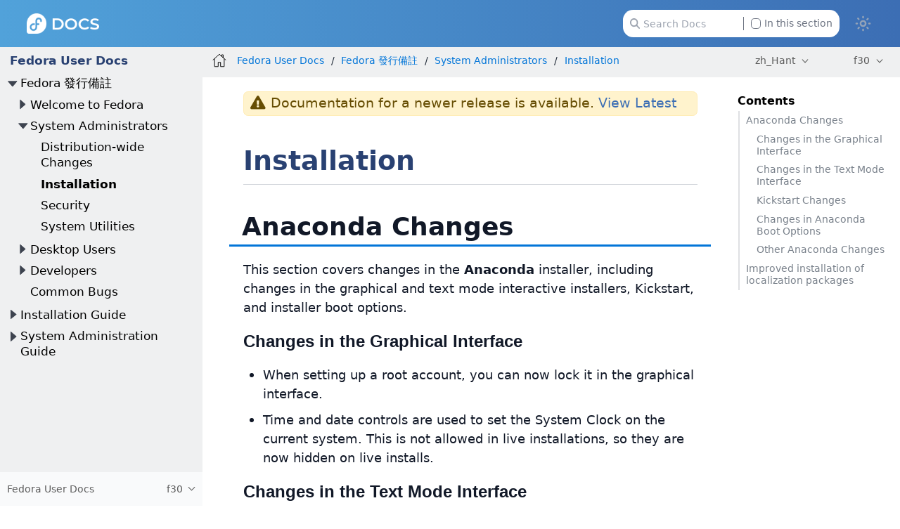

--- FILE ---
content_type: text/html
request_url: https://docs.fedoraproject.org/zh_Hant/fedora/f30/release-notes/sysadmin/Installation/
body_size: 9656
content:
<!DOCTYPE html>
<html lang="en">
  <head>
    <meta charset="utf-8">
    <meta name="viewport" content="width=device-width, initial-scale=1.0">
    <title>Installation :: Fedora Docs</title>
    <link rel="canonical" href="https://docs.fedoraproject.org/en-US/fedora/f39/release-notes/sysadmin/Installation/">
    <meta name="generator" content="Antora 3.1.14">
    <link rel="stylesheet" href="../../../../../_/css/site.css">
<link rel="stylesheet" href="https://use.fontawesome.com/releases/v5.6.3/css/all.css" integrity="sha384-UHRtZLI+pbxtHCWp1t77Bi1L4ZtiqrqD80Kn4Z8NTSRyMA2Fd33n5dQ8lWUE00s/" crossorigin="anonymous">
<link rel="stylesheet" href="../../../../../_/css/vendor/tabs.css">

<meta property="og:type" content="website">
<meta property="og:site_name" content="Fedora Docs">
<meta property="og:title" content="[f30] Installation">

<meta property="og:description" content="Learn more about Fedora Linux, the Fedora Project & the Fedora Community.">
<meta property="og:image" content="https://docs.fedoraproject.org/en-US/_/img/docs_logo.png">

    <script>if (localStorage.darkmode === 'true' || (!('darkmode' in localStorage) && window.matchMedia('(prefers-color-scheme: dark)').matches)) { document.documentElement.classList.add('dark');} else {document.documentElement.classList.remove('dark');}</script>
  </head>
  <body class="article dark:bg-fp-blue-darkest text-black dark:text-white">
<!-- Add any HTML code to show at the top of each page — like a banner to a survey, some announcement, etc. Leave this file empty to not show anything-->
<header class="header" role="banner">
  <nav class="fixed z-50 top-0 w-full bg-gradient-to-l from-fp-blue to-fp-blue-light dark:bg-none dark:bg-fp-blue-dark" style="">
    <div class="mx-auto px-2 sm:px-6 lg:px-8">
      <div class="relative flex h-14 items-center justify-between">
        <div
          class="flex flex-1 items-center justify-center sm:items-stretch sm:justify-start"
        >
          <div class="flex flex-shrink-0 items-center">
            <a href="https://docs.fedoraproject.org/en-US">
              <img class="h-6 z-10 w-auto" src="../../../../../_/img/docs_logo_white.png">
            </a>
          </div>


	  <div class="hidden sm:ml-auto sm:block">
            <div class="flex space-x-4">


              <div id="search-field" class="relative inline-flex cursor-pointer items-center rounded px-4 text-xs text-gray-500 dark:text-gray-200">
                <svg class="absolute left-6 fill-gray-400 dark:fill-gray-400 h-3" xmlns="http://www.w3.org/2000/svg" viewBox="0 0 512 512"><!--! Font Awesome Pro 6.2.1 by @fontawesome - https://fontawesome.com License - https://fontawesome.com/license (Commercial License) Copyright 2022 Fonticons, Inc. --><path d="M416 208c0 45.9-14.9 88.3-40 122.7L502.6 457.4c12.5 12.5 12.5 32.8 0 45.3s-32.8 12.5-45.3 0L330.7 376c-34.4 25.2-76.8 40-122.7 40C93.1 416 0 322.9 0 208S93.1 0 208 0S416 93.1 416 208zM208 352c79.5 0 144-64.5 144-144s-64.5-144-144-144S64 128.5 64 208s64.5 144 144 144z"/></svg>
                <input id="search-input" class="pl-6 pr-28 h-8 w-64 rounded-xl dark:bg-black" type="text" placeholder="Search Docs">
                <label class="ml-2 absolute right-6 filter checkbox border-l border-gray-500 pl-2">
		 <input type="checkbox" class="appearance-none h-3 w-3 border border-gray-500 rounded bg-white dark:bg-black checked:bg-fp-blue-light checked:border-fp-blue-light dark:checked:bg-fp-blue dark:checked:border-fp-blue focus:outline-none transition duration-200 cursor-pointer my-0.5 mr-1 float-left" data-facet-filter="component:fedora"> In this section
                </label>
              </div>
            </div>
          </div>
	  <button type="button" id="themeSwitch" class="hidden sm:block stroke-white fill-white ">
	    <span class="dark:hidden">
	      <svg viewBox="0 0 24 24" fill="none" stroke-width="2" stroke-linecap="round" stroke-linejoin="round" class="w-6 h-6">
	        <path d="M15 12a3 3 0 1 1-6 0 3 3 0 0 1 6 0Z"></path>
		<path d="M12 4v1M17.66 6.344l-.828.828M20.005 12.004h-1M17.66 17.664l-.828-.828M12 20.01V19M6.34 17.664l.835-.836M3.995 12.004h1.01M6 6l.835.836"></path>
	      </svg>
	    </span>
	    <span class="hidden dark:inline">
	      <svg viewBox="0 0 512 512" class="w-4 h-4">
	        <path d="M421.6 379.9c-.6641 0-1.35 .0625-2.049 .1953c-11.24 2.143-22.37 3.17-33.32 3.17c-94.81 0-174.1-77.14-174.1-175.5c0-63.19 33.79-121.3 88.73-152.6c8.467-4.812 6.339-17.66-3.279-19.44c-11.2-2.078-29.53-3.746-40.9-3.746C132.3 31.1 32 132.2 32 256c0 123.6 100.1 224 223.8 224c69.04 0 132.1-31.45 173.8-82.93C435.3 389.1 429.1 379.9 421.6 379.9zM255.8 432C158.9 432 80 353 80 256c0-76.32 48.77-141.4 116.7-165.8C175.2 125 163.2 165.6 163.2 207.8c0 99.44 65.13 183.9 154.9 212.8C298.5 428.1 277.4 432 255.8 432z"/>
              </svg>
	    </span>
	  </button>
        </div>
      </div>
    </div>
  </nav>
</header>
<div class="body">
<div class="nav-container dark:text-gray-300 bg-fp-gray-lightest dark:bg-fp-blue-darker dark:border-r dark:border-gray-800" data-component="fedora" data-version="f30">
  <aside class="nav">
    <div class="panels">
<div class="nav-panel-menu is-active" data-panel="menu">
  <nav class="nav-menu">
    <h3 class="title text-fp-blue-dark dark:text-fp-blue font-bold"><a href="../../../">Fedora User Docs</a></h3>
<ul class="nav-list">
  <li class="nav-item" data-depth="0">
<ul class="nav-list">
  <li class="nav-item" data-depth="1">
    <button class="nav-item-toggle"></button>
    <a class="nav-link" href="../../">Fedora 發行備註</a>
<ul class="nav-list">
  <li class="nav-item" data-depth="2">
    <button class="nav-item-toggle"></button>
    <a class="nav-link" href="../../welcome/Welcome/">Welcome to Fedora</a>
<ul class="nav-list">
  <li class="nav-item" data-depth="3">
    <a class="nav-link" href="../../welcome/Overview/">Overview</a>
  </li>
  <li class="nav-item" data-depth="3">
    <a class="nav-link" href="../../welcome/Hardware_Overview/">Hardware Overview</a>
  </li>
  <li class="nav-item" data-depth="3">
    <a class="nav-link" href="../../welcome/Feedback/">Feedback</a>
  </li>
</ul>
  </li>
  <li class="nav-item" data-depth="2">
    <button class="nav-item-toggle"></button>
    <a class="nav-link" href="../Sysadmins/">System Administrators</a>
<ul class="nav-list">
  <li class="nav-item" data-depth="3">
    <a class="nav-link" href="../Distribution/">Distribution-wide Changes</a>
  </li>
  <li class="nav-item is-current-page" data-depth="3">
    <a class="nav-link" href="./">Installation</a>
  </li>
  <li class="nav-item" data-depth="3">
    <a class="nav-link" href="../Security/">Security</a>
  </li>
  <li class="nav-item" data-depth="3">
    <a class="nav-link" href="../System_Utilities/">System Utilities</a>
  </li>
</ul>
  </li>
  <li class="nav-item" data-depth="2">
    <button class="nav-item-toggle"></button>
    <a class="nav-link" href="../../desktop/Desktop_index/">Desktop Users</a>
<ul class="nav-list">
  <li class="nav-item" data-depth="3">
    <a class="nav-link" href="../../desktop/Desktop/">Desktop</a>
  </li>
  <li class="nav-item" data-depth="3">
    <a class="nav-link" href="../../desktop/I18n/">Internationalization</a>
  </li>
</ul>
  </li>
  <li class="nav-item" data-depth="2">
    <button class="nav-item-toggle"></button>
    <a class="nav-link" href="../../developers/Developers/">Developers</a>
<ul class="nav-list">
  <li class="nav-item" data-depth="3">
    <a class="nav-link" href="../../developers/Development_C/">C</a>
  </li>
  <li class="nav-item" data-depth="3">
    <a class="nav-link" href="../../developers/Development_Boost/">Boost</a>
  </li>
  <li class="nav-item" data-depth="3">
    <a class="nav-link" href="../../developers/Development_Erlang/">Erlang</a>
  </li>
  <li class="nav-item" data-depth="3">
    <a class="nav-link" href="../../developers/Development_Go/">Go</a>
  </li>
  <li class="nav-item" data-depth="3">
    <a class="nav-link" href="../../developers/Development_Haskell/">Haskell</a>
  </li>
  <li class="nav-item" data-depth="3">
    <a class="nav-link" href="../../developers/Development_Python/">Python</a>
  </li>
  <li class="nav-item" data-depth="3">
    <a class="nav-link" href="../../developers/Development_Ruby/">Ruby</a>
  </li>
  <li class="nav-item" data-depth="3">
    <a class="nav-link" href="../../developers/Development_Web/">Web Development</a>
  </li>
</ul>
  </li>
  <li class="nav-item" data-depth="2">
    <a class="nav-link" href="https://fedoraproject.org/wiki/Common_F30_bugs">Common Bugs</a>
  </li>
</ul>
  </li>
</ul>
  </li>
  <li class="nav-item" data-depth="0">
<ul class="nav-list">
  <li class="nav-item" data-depth="1">
    <button class="nav-item-toggle"></button>
    <a class="nav-link" href="../../../install-guide/">Installation Guide</a>
<ul class="nav-list">
  <li class="nav-item" data-depth="2">
    <a class="nav-link" href="../../../install-guide/Preface/">Preface</a>
  </li>
  <li class="nav-item" data-depth="2">
    <a class="nav-link" href="../../../install-guide/Introduction/">Introduction</a>
  </li>
  <li class="nav-item" data-depth="2">
    <a class="nav-link" href="../../../install-guide/Downloading_Fedora/">Downloading Fedora</a>
  </li>
  <li class="nav-item" data-depth="2">
    <button class="nav-item-toggle"></button>
    <span class="nav-text">Installing Fedora</span>
<ul class="nav-list">
  <li class="nav-item" data-depth="3">
    <a class="nav-link" href="../../../install-guide/install/Preparing_for_Installation/">Preparing for Installation</a>
  </li>
  <li class="nav-item" data-depth="3">
    <a class="nav-link" href="../../../install-guide/install/Booting_the_Installation/">Booting the Installation</a>
  </li>
  <li class="nav-item" data-depth="3">
    <a class="nav-link" href="../../../install-guide/install/Installing_Using_Anaconda/">Installing Using Anaconda</a>
  </li>
  <li class="nav-item" data-depth="3">
    <a class="nav-link" href="../../../install-guide/install/After_Installation/">After the Installation</a>
  </li>
  <li class="nav-item" data-depth="3">
    <a class="nav-link" href="../../../install-guide/install/Troubleshooting/">Troubleshooting</a>
  </li>
</ul>
  </li>
  <li class="nav-item" data-depth="2">
    <button class="nav-item-toggle"></button>
    <span class="nav-text">Advanced Installation Options</span>
<ul class="nav-list">
  <li class="nav-item" data-depth="3">
    <a class="nav-link" href="../../../install-guide/advanced/Boot_Options/">Boot Options</a>
  </li>
  <li class="nav-item" data-depth="3">
    <a class="nav-link" href="../../../install-guide/advanced/Kickstart_Installations/">Automating the Installation with Kickstart</a>
  </li>
  <li class="nav-item" data-depth="3">
    <a class="nav-link" href="../../../install-guide/advanced/Network_based_Installations/">Setting Up an Installation Server</a>
  </li>
  <li class="nav-item" data-depth="3">
    <a class="nav-link" href="../../../install-guide/advanced/VNC_Installations/">Installing Using VNC</a>
  </li>
  <li class="nav-item" data-depth="3">
    <a class="nav-link" href="../../../install-guide/advanced/Upgrading_Your_Current_System/">Upgrading Your Current System</a>
  </li>
</ul>
  </li>
  <li class="nav-item" data-depth="2">
    <button class="nav-item-toggle"></button>
    <span class="nav-text">Technical Appendixes</span>
<ul class="nav-list">
  <li class="nav-item" data-depth="3">
    <a class="nav-link" href="../../../install-guide/appendixes/Kickstart_Syntax_Reference/">Kickstart Syntax Reference</a>
  </li>
  <li class="nav-item" data-depth="3">
    <a class="nav-link" href="../../../install-guide/appendixes/Disk_Partitions/">An Introduction to Disk Partitions</a>
  </li>
  <li class="nav-item" data-depth="3">
    <a class="nav-link" href="../../../install-guide/appendixes/Understanding_LVM/">Understanding LVM</a>
  </li>
</ul>
  </li>
  <li class="nav-item" data-depth="2">
    <a class="nav-link" href="../../../install-guide/Revision_History/">Revision History</a>
  </li>
</ul>
  </li>
</ul>
  </li>
  <li class="nav-item" data-depth="0">
<ul class="nav-list">
  <li class="nav-item" data-depth="1">
    <button class="nav-item-toggle"></button>
    <a class="nav-link" href="../../../system-administrators-guide/">System Administration Guide</a>
<ul class="nav-list">
  <li class="nav-item" data-depth="2">
    <a class="nav-link" href="../../../system-administrators-guide/Preface/">Preface</a>
  </li>
  <li class="nav-item" data-depth="2">
    <button class="nav-item-toggle"></button>
    <span class="nav-text">Basic System Configuration</span>
<ul class="nav-list">
  <li class="nav-item" data-depth="3">
    <a class="nav-link" href="../../../system-administrators-guide/basic-system-configuration/intro-basic-system-configuration/">Introduction</a>
  </li>
  <li class="nav-item" data-depth="3">
    <a class="nav-link" href="../../../system-administrators-guide/basic-system-configuration/Opening_GUI_Applications/">Opening Graphical Applications</a>
  </li>
  <li class="nav-item" data-depth="3">
    <a class="nav-link" href="../../../system-administrators-guide/basic-system-configuration/System_Locale_and_Keyboard_Configuration/">System Locale and Keyboard Configuration</a>
  </li>
  <li class="nav-item" data-depth="3">
    <a class="nav-link" href="../../../system-administrators-guide/basic-system-configuration/Configuring_the_Date_and_Time/">Configuring the Date and Time</a>
  </li>
  <li class="nav-item" data-depth="3">
    <a class="nav-link" href="../../../system-administrators-guide/basic-system-configuration/Managing_Users_and_Groups/">Managing Users and Groups</a>
  </li>
  <li class="nav-item" data-depth="3">
    <a class="nav-link" href="../../../system-administrators-guide/basic-system-configuration/Gaining_Privileges/">Gaining Privileges</a>
  </li>
</ul>
  </li>
  <li class="nav-item" data-depth="2">
    <button class="nav-item-toggle"></button>
    <span class="nav-text">Package Management</span>
<ul class="nav-list">
  <li class="nav-item" data-depth="3">
    <a class="nav-link" href="../../../system-administrators-guide/package-management/intro-package-management/">Introduction</a>
  </li>
  <li class="nav-item" data-depth="3">
    <a class="nav-link" href="../../../system-administrators-guide/package-management/DNF/">DNF</a>
  </li>
  <li class="nav-item" data-depth="3">
    <a class="nav-link" href="../../../system-administrators-guide/package-management/rpm-ostree/">rpm-ostree</a>
  </li>
</ul>
  </li>
  <li class="nav-item" data-depth="2">
    <button class="nav-item-toggle"></button>
    <span class="nav-text">Infrastructure Services</span>
<ul class="nav-list">
  <li class="nav-item" data-depth="3">
    <a class="nav-link" href="../../../system-administrators-guide/infrastructure-services/intro-infrastructure-services/">Introduction</a>
  </li>
  <li class="nav-item" data-depth="3">
    <a class="nav-link" href="../../../system-administrators-guide/infrastructure-services/Services_and_Daemons/">Services and Daemons</a>
  </li>
  <li class="nav-item" data-depth="3">
    <a class="nav-link" href="../../../system-administrators-guide/infrastructure-services/OpenSSH/">OpenSSH</a>
  </li>
  <li class="nav-item" data-depth="3">
    <a class="nav-link" href="../../../system-administrators-guide/infrastructure-services/TigerVNC/">TigerVNC</a>
  </li>
</ul>
  </li>
  <li class="nav-item" data-depth="2">
    <button class="nav-item-toggle"></button>
    <span class="nav-text">Servers</span>
<ul class="nav-list">
  <li class="nav-item" data-depth="3">
    <a class="nav-link" href="../../../system-administrators-guide/servers/intro-servers/">Introduction</a>
  </li>
  <li class="nav-item" data-depth="3">
    <a class="nav-link" href="../../../system-administrators-guide/servers/Web_Servers/">Web Servers</a>
  </li>
  <li class="nav-item" data-depth="3">
    <a class="nav-link" href="../../../system-administrators-guide/servers/Mail_Servers/">Mail Servers</a>
  </li>
  <li class="nav-item" data-depth="3">
    <a class="nav-link" href="../../../system-administrators-guide/servers/Directory_Servers/">Directory Servers</a>
  </li>
  <li class="nav-item" data-depth="3">
    <a class="nav-link" href="../../../system-administrators-guide/servers/File_and_Print_Servers/">File and Print Servers</a>
  </li>
  <li class="nav-item" data-depth="3">
    <a class="nav-link" href="../../../system-administrators-guide/servers/Configuring_NTP_Using_the_chrony_Suite/">Configuring NTP Using the chrony Suite</a>
  </li>
  <li class="nav-item" data-depth="3">
    <a class="nav-link" href="../../../system-administrators-guide/servers/Configuring_NTP_Using_ntpd/">Configuring NTP Using ntpd</a>
  </li>
  <li class="nav-item" data-depth="3">
    <a class="nav-link" href="../../../system-administrators-guide/servers/Configuring_PTP_Using_ptp4l/">Configuring PTP Using ptp4l</a>
  </li>
</ul>
  </li>
  <li class="nav-item" data-depth="2">
    <button class="nav-item-toggle"></button>
    <span class="nav-text">Monitoring and Automation</span>
<ul class="nav-list">
  <li class="nav-item" data-depth="3">
    <a class="nav-link" href="../../../system-administrators-guide/monitoring-and-automation/intro-monitoring-and-automation/">Introduction</a>
  </li>
  <li class="nav-item" data-depth="3">
    <a class="nav-link" href="../../../system-administrators-guide/monitoring-and-automation/System_Monitoring_Tools/">System Monitoring Tools</a>
  </li>
  <li class="nav-item" data-depth="3">
    <a class="nav-link" href="../../../system-administrators-guide/monitoring-and-automation/Viewing_and_Managing_Log_Files/">Viewing and Managing Log Files</a>
  </li>
  <li class="nav-item" data-depth="3">
    <a class="nav-link" href="../../../system-administrators-guide/monitoring-and-automation/Automating_System_Tasks/">Automating System Tasks</a>
  </li>
  <li class="nav-item" data-depth="3">
    <a class="nav-link" href="../../../system-administrators-guide/monitoring-and-automation/OProfile/">OProfile</a>
  </li>
</ul>
  </li>
  <li class="nav-item" data-depth="2">
    <button class="nav-item-toggle"></button>
    <span class="nav-text">Kernel, Module and Driver Configuration</span>
<ul class="nav-list">
  <li class="nav-item" data-depth="3">
    <a class="nav-link" href="../../../system-administrators-guide/kernel-module-driver-configuration/intro-kernel-module-driver-configuration/">Introduction</a>
  </li>
  <li class="nav-item" data-depth="3">
    <a class="nav-link" href="../../../system-administrators-guide/kernel-module-driver-configuration/Working_with_the_GRUB_2_Boot_Loader/">Working with the GRUB 2 Boot Loader</a>
  </li>
  <li class="nav-item" data-depth="3">
    <a class="nav-link" href="../../../system-administrators-guide/kernel-module-driver-configuration/Manually_Upgrading_the_Kernel/">Manually Upgrading the Kernel</a>
  </li>
  <li class="nav-item" data-depth="3">
    <a class="nav-link" href="../../../system-administrators-guide/kernel-module-driver-configuration/Working_with_Kernel_Modules/">Working with Kernel Modules</a>
  </li>
</ul>
  </li>
  <li class="nav-item" data-depth="2">
    <a class="nav-link" href="../../../system-administrators-guide/RPM/">RPM</a>
  </li>
  <li class="nav-item" data-depth="2">
    <a class="nav-link" href="../../../system-administrators-guide/Wayland/">The Wayland Display Server</a>
  </li>
  <li class="nav-item" data-depth="2">
    <a class="nav-link" href="../../../system-administrators-guide/Revision_History/">Revision History</a>
  </li>
</ul>
  </li>
</ul>
  </li>
</ul>
  </nav>
</div>
<div class="nav-panel-explore bg-gray-50 dark:bg-fp-blue-darkest" data-panel="explore">
  <div class="context dark:border-t dark:border-gray-800">
    <span class="title">Fedora User Docs</span>
    <span class="version">f30</span>
  </div>
  <ul class="components bg-gray-100 dark:bg-fp-blue-darkest">
    <li class="component">
      <a class="title" href="../../../../../arm-sbc/">ARM Single Board Computers</a>
    </li>
    <li class="component">
      <a class="title" href="../../../../../ask-fedora-sops/">Ask Fedora SOPs</a>
    </li>
    <li class="component">
      <a class="title" href="../../../../../community/">Community Architecture (CommArch)</a>
    </li>
    <li class="component">
      <a class="title" href="../../../../../cle/">Community Linux Engineering</a>
    </li>
    <li class="component">
      <a class="title" href="../../../../../defensive-coding/">Defensive Coding Guide</a>
    </li>
    <li class="component">
      <a class="title" href="../../../../../emerging/">Emerging Fedora Desktops</a>
    </li>
    <li class="component">
      <a class="title" href="../../../../../epel/">EPEL</a>
    </li>
    <li class="component">
      <a class="title" href="../../../../../a11y/">Fedora Accessibility (a11y) WG</a>
    </li>
    <li class="component">
      <a class="title" href="../../../../../fedora-accounts/">Fedora Accounts</a>
    </li>
    <li class="component">
      <a class="title" href="../../../../../fedora-asahi-remix/">Fedora Asahi Remix</a>
    </li>
    <li class="component">
      <a class="title" href="../../../../../badges/">Fedora Badges</a>
    </li>
    <li class="component">
      <a class="title" href="../../../../../ci/">Fedora CI</a>
    </li>
    <li class="component">
      <a class="title" href="../../../../../cloud/">Fedora Cloud</a>
    </li>
    <li class="component">
      <a class="title" href="../../../../../commops/">Fedora Community Ops</a>
    </li>
    <li class="component">
      <a class="title" href="../../../../../containers/">Fedora Container Docs</a>
    </li>
    <li class="component">
      <a class="title" href="../../../../../fedora-coreos/">Fedora CoreOS</a>
    </li>
    <li class="component">
      <a class="title" href="../../../../../council/">Fedora Council</a>
    </li>
    <li class="component">
      <a class="title" href="../../../../../design/">Fedora Design Team</a>
    </li>
    <li class="component">
      <a class="title" href="../../../../../dei/">Fedora Diversity, Equity, and Inclusion (DEI)</a>
    </li>
    <li class="component">
      <a class="title" href="../../../../../fedora-docs/">Fedora Docs Team</a>
    </li>
    <li class="component">
      <a class="title" href="../../../../../docs/">Fedora Documentation</a>
    </li>
    <li class="component">
      <a class="title" href="../../../../../eln/">Fedora ELN</a>
    </li>
    <li class="component">
      <a class="title" href="../../../../../forge-documentation/">Fedora Forge Documentation</a>
    </li>
    <li class="component">
      <a class="title" href="../../../../../gaming/">Fedora Gaming</a>
    </li>
    <li class="component">
      <a class="title" href="../../../../../i3/">Fedora i3 S.I.G.</a>
    </li>
    <li class="component">
      <a class="title" href="../../../../../infra/">Fedora Infrastructure & Release Engineering</a>
    </li>
    <li class="component">
      <a class="title" href="../../../../../iot/">Fedora Internet Of Things</a>
    </li>
    <li class="component">
      <a class="title" href="../../../../../iot-wg/">Fedora IoT Working Group</a>
    </li>
    <li class="component">
      <a class="title" href="../../../../../fedora-join/">Fedora Join SIG</a>
    </li>
    <li class="component">
      <a class="title" href="../../../../../kde/">Fedora KDE Plasma Desktop Edition</a>
    </li>
    <li class="component">
      <a class="title" href="../../../../../fedora-kinoite/">Fedora Kinoite</a>
    </li>
    <li class="component">
      <a class="title" href="../../../../../legal/">Fedora Legal</a>
    </li>
    <li class="component">
      <a class="title" href="../../../../../releases/">Fedora Linux Releases</a>
    </li>
    <li class="component">
      <a class="title" href="../../../../../localization/">Fedora Localization Team</a>
    </li>
    <li class="component">
      <a class="title" href="../../../../../fedora-magazine/">Fedora Magazine</a>
    </li>
    <li class="component">
      <a class="title" href="../../../../../marketing/">Fedora Marketing Team</a>
    </li>
    <li class="component">
      <a class="title" href="../../../../../mentored-projects/">Fedora Mentored Projects</a>
    </li>
    <li class="component">
      <a class="title" href="../../../../../mindshare-committee/">Fedora Mindshare Committee</a>
    </li>
    <li class="component">
      <a class="title" href="../../../../../minimal/">Fedora Minimal</a>
    </li>
    <li class="component">
      <a class="title" href="../../../../../program_management/">Fedora Program Management</a>
    </li>
    <li class="component">
      <a class="title" href="../../../../../rawhide-gating/">Fedora Rawhide Gating</a>
    </li>
    <li class="component">
      <a class="title" href="../../../../../robotics-sig/">Fedora Robotics SIG</a>
    </li>
    <li class="component">
      <a class="title" href="../../../../../fedora-server/">Fedora Server User Documentation</a>
    </li>
    <li class="component">
      <a class="title" href="../../../../../server-working-group/">Fedora Server Working Group</a>
    </li>
    <li class="component">
      <a class="title" href="../../../../../fedora-silverblue/">Fedora Silverblue</a>
    </li>
    <li class="component">
      <a class="title" href="../../../../../spins-labs/">Fedora Spins & Labs</a>
    </li>
    <li class="component">
      <a class="title" href="../../../../../fedora-sericea/">Fedora Sway Atomic</a>
    </li>
    <li class="component">
      <a class="title" href="../../../../../teleirc-sig/">Fedora TeleIRC SIG</a>
    </li>
    <li class="component">
      <a class="title" href="../../../../../tools/">Fedora Tools</a>
    </li>
    <li class="component is-current">
      <a class="title" href="../../../../latest/">Fedora User Docs</a>
      <ul class="versions">
        <li class="version">
          <a href="../../../../rawhide/">rawhide</a>
        </li>
        <li class="version is-latest">
          <a href="../../../../latest/">f43</a>
        </li>
        <li class="version">
          <a href="../../../../f42/">f42</a>
        </li>
        <li class="version">
          <a href="../../../../f41/">f41</a>
        </li>
        <li class="version">
          <a href="../../../../f40/">f40</a>
        </li>
        <li class="version">
          <a href="../../../../f39/">f39</a>
        </li>
        <li class="version">
          <a href="../../../../f38/">f38</a>
        </li>
        <li class="version">
          <a href="../../../../f37/">f37</a>
        </li>
        <li class="version">
          <a href="../../../../f36/">f36</a>
        </li>
        <li class="version">
          <a href="../../../../f35/">f35</a>
        </li>
        <li class="version">
          <a href="../../../../f34/">f34</a>
        </li>
        <li class="version">
          <a href="../../../../f33/">f33</a>
        </li>
        <li class="version">
          <a href="../../../../f32/">f32</a>
        </li>
        <li class="version">
          <a href="../../../../f31/">f31</a>
        </li>
        <li class="version is-current">
          <a href="../../../">f30</a>
        </li>
        <li class="version">
          <a href="../../../../f29/">f29</a>
        </li>
        <li class="version">
          <a href="../../../../f28/">f28</a>
        </li>
        <li class="version">
          <a href="../../../../f27/">f27</a>
        </li>
        <li class="version">
          <a href="../../../../f26/">f26</a>
        </li>
      </ul>
    </li>
    <li class="component">
      <a class="title" href="../../../../../websites/">Fedora Websites & Apps</a>
    </li>
    <li class="component">
      <a class="title" href="../../../../../workstation-docs/">Fedora Workstation Documentation</a>
    </li>
    <li class="component">
      <a class="title" href="../../../../../workstation-working-group/">Fedora Workstation Working Group</a>
    </li>
    <li class="component">
      <a class="title" href="../../../../../qa-docs/">Fedora 品質文件</a>
    </li>
    <li class="component">
      <a class="title" href="../../../../../project/">Fedora 專案</a>
    </li>
    <li class="component">
      <a class="title" href="../../../../../bootc/">Fedora/CentOS bootc</a>
    </li>
    <li class="component">
      <a class="title" href="../../../../../fesco/">FESCo</a>
    </li>
    <li class="component">
      <a class="title" href="../../../../../flatpak/">Flatpak</a>
    </li>
    <li class="component">
      <a class="title" href="../../../../../java-packaging-howto/">Java Packaging HOWTO</a>
    </li>
    <li class="component">
      <a class="title" href="../../../../../docs-l10n/">Localization help and stats</a>
    </li>
    <li class="component">
      <a class="title" href="../../../../../mindshare/">Mindshare Teams</a>
    </li>
    <li class="component">
      <a class="title" href="../../../../../minimization/">Minimization</a>
    </li>
    <li class="component">
      <a class="title" href="../../../../../modularity/">Modularity</a>
    </li>
    <li class="component">
      <a class="title" href="../../../../../neurofedora/overview/">NeuroFedora User Documentation</a>
    </li>
    <li class="component">
      <a class="title" href="../../../../../package-maintainers/">Package Maintainers</a>
    </li>
    <li class="component">
      <a class="title" href="../../../../../packaging-guidelines/">Packaging Guidelines</a>
    </li>
    <li class="component">
      <a class="title" href="../../../../../quick-docs/">Quick Docs</a>
    </li>
    <li class="component">
      <a class="title" href="../../../../../remix-building/remix-ci/">Remix Docs</a>
    </li>
    <li class="component">
      <a class="title" href="../../../../../reproducible-builds/">Reproducible Builds</a>
    </li>
    <li class="component">
      <a class="title" href="../../../../../engineering/">工程團隊</a>
    </li>
  </ul>
</div>
    </div>
  </aside>
</div>
<main class="article">
<div class="toolbar bg-fp-gray-lightest dark:bg-fp-blue-darkest dark:text-gray-300 dark:border-b dark:border-gray-800" role="navigation">
<button class="toolbar-icon nav-toggle"></button>
  <a href="../../../../../docs/" class="toolbar-icon home-link"></a>
<nav class="crumbs" role="navigation" aria-label="breadcrumbs">
  <ul>
    <li class="after:text-gray-800 dark:after:text-gray-400"><a href="../../../">Fedora User Docs</a></li>
    <li class="after:text-gray-800 dark:after:text-gray-400"><a href="../../">Fedora 發行備註</a></li>
    <li class="after:text-gray-800 dark:after:text-gray-400"><a href="../Sysadmins/">System Administrators</a></li>
    <li class="after:text-gray-800 dark:after:text-gray-400"><a href="./">Installation</a></li>
  </ul>
</nav>

        <div class="page-languages">
            <button class="languages-menu-toggle" title="Show other languages of the site">
                zh_Hant
            </button>
            <div class="languages-menu">
    
<a class="language" href="../../../../../../en-US/fedora/f30/release-notes/sysadmin/Installation/">en-US</a>
<a class="language" href="../../../../../../ar/fedora/f30/release-notes/sysadmin/Installation/">ar</a>
<a class="language" href="../../../../../../ast/fedora/f30/release-notes/sysadmin/Installation/">ast</a>
<a class="language" href="../../../../../../az/fedora/f30/release-notes/sysadmin/Installation/">az</a>
<a class="language" href="../../../../../../be/fedora/f30/release-notes/sysadmin/Installation/">be</a>
<a class="language" href="../../../../../../bg/fedora/f30/release-notes/sysadmin/Installation/">bg</a>
<a class="language" href="../../../../../../bn/fedora/f30/release-notes/sysadmin/Installation/">bn</a>
<a class="language" href="../../../../../../ca/fedora/f30/release-notes/sysadmin/Installation/">ca</a>
<a class="language" href="../../../../../../cs/fedora/f30/release-notes/sysadmin/Installation/">cs</a>
<a class="language" href="../../../../../../de/fedora/f30/release-notes/sysadmin/Installation/">de</a>
<a class="language" href="../../../../../../el/fedora/f30/release-notes/sysadmin/Installation/">el</a>
<a class="language" href="../../../../../../es/fedora/f30/release-notes/sysadmin/Installation/">es</a>
<a class="language" href="../../../../../../es_419/fedora/f30/release-notes/sysadmin/Installation/">es_419</a>
<a class="language" href="../../../../../../fa/fedora/f30/release-notes/sysadmin/Installation/">fa</a>
<a class="language" href="../../../../../../fi/fedora/f30/release-notes/sysadmin/Installation/">fi</a>
<a class="language" href="../../../../../../fil/fedora/f30/release-notes/sysadmin/Installation/">fil</a>
<a class="language" href="../../../../../../fr/fedora/f30/release-notes/sysadmin/Installation/">fr</a>
<a class="language" href="../../../../../../fur/fedora/f30/release-notes/sysadmin/Installation/">fur</a>
<a class="language" href="../../../../../../ga/fedora/f30/release-notes/sysadmin/Installation/">ga</a>
<a class="language" href="../../../../../../gl/fedora/f30/release-notes/sysadmin/Installation/">gl</a>
<a class="language" href="../../../../../../he/fedora/f30/release-notes/sysadmin/Installation/">he</a>
<a class="language" href="../../../../../../hi/fedora/f30/release-notes/sysadmin/Installation/">hi</a>
<a class="language" href="../../../../../../hr/fedora/f30/release-notes/sysadmin/Installation/">hr</a>
<a class="language" href="../../../../../../hu/fedora/f30/release-notes/sysadmin/Installation/">hu</a>
<a class="language" href="../../../../../../hy/fedora/f30/release-notes/sysadmin/Installation/">hy</a>
<a class="language" href="../../../../../../id/fedora/f30/release-notes/sysadmin/Installation/">id</a>
<a class="language" href="../../../../../../it/fedora/f30/release-notes/sysadmin/Installation/">it</a>
<a class="language" href="../../../../../../ja/fedora/f30/release-notes/sysadmin/Installation/">ja</a>
<a class="language" href="../../../../../../jp/fedora/f30/release-notes/sysadmin/Installation/">jp</a>
<a class="language" href="../../../../../../ka/fedora/f30/release-notes/sysadmin/Installation/">ka</a>
<a class="language" href="../../../../../../kab/fedora/f30/release-notes/sysadmin/Installation/">kab</a>
<a class="language" href="../../../../../../km/fedora/f30/release-notes/sysadmin/Installation/">km</a>
<a class="language" href="../../../../../../ko/fedora/f30/release-notes/sysadmin/Installation/">ko</a>
<a class="language" href="../../../../../../lo/fedora/f30/release-notes/sysadmin/Installation/">lo</a>
<a class="language" href="../../../../../../lt/fedora/f30/release-notes/sysadmin/Installation/">lt</a>
<a class="language" href="../../../../../../mr/fedora/f30/release-notes/sysadmin/Installation/">mr</a>
<a class="language" href="../../../../../../ms/fedora/f30/release-notes/sysadmin/Installation/">ms</a>
<a class="language" href="../../../../../../my/fedora/f30/release-notes/sysadmin/Installation/">my</a>
<a class="language" href="../../../../../../nb_NO/fedora/f30/release-notes/sysadmin/Installation/">nb_NO</a>
<a class="language" href="../../../../../../ne/fedora/f30/release-notes/sysadmin/Installation/">ne</a>
<a class="language" href="../../../../../../nl/fedora/f30/release-notes/sysadmin/Installation/">nl</a>
<a class="language" href="../../../../../../nn/fedora/f30/release-notes/sysadmin/Installation/">nn</a>
<a class="language" href="../../../../../../or/fedora/f30/release-notes/sysadmin/Installation/">or</a>
<a class="language" href="../../../../../../pl/fedora/f30/release-notes/sysadmin/Installation/">pl</a>
<a class="language" href="../../../../../../pt/fedora/f30/release-notes/sysadmin/Installation/">pt</a>
<a class="language" href="../../../../../../pt_BR/fedora/f30/release-notes/sysadmin/Installation/">pt_BR</a>
<a class="language" href="../../../../../../pt_PT/fedora/f30/release-notes/sysadmin/Installation/">pt_PT</a>
<a class="language" href="../../../../../../ro/fedora/f30/release-notes/sysadmin/Installation/">ro</a>
<a class="language" href="../../../../../../ru/fedora/f30/release-notes/sysadmin/Installation/">ru</a>
<a class="language" href="../../../../../../si/fedora/f30/release-notes/sysadmin/Installation/">si</a>
<a class="language" href="../../../../../../sk/fedora/f30/release-notes/sysadmin/Installation/">sk</a>
<a class="language" href="../../../../../../sq/fedora/f30/release-notes/sysadmin/Installation/">sq</a>
<a class="language" href="../../../../../../sv/fedora/f30/release-notes/sysadmin/Installation/">sv</a>
<a class="language" href="../../../../../../sw/fedora/f30/release-notes/sysadmin/Installation/">sw</a>
<a class="language" href="../../../../../../te/fedora/f30/release-notes/sysadmin/Installation/">te</a>
<a class="language" href="../../../../../../tr/fedora/f30/release-notes/sysadmin/Installation/">tr</a>
<a class="language" href="../../../../../../tzm/fedora/f30/release-notes/sysadmin/Installation/">tzm</a>
<a class="language" href="../../../../../../uk/fedora/f30/release-notes/sysadmin/Installation/">uk</a>
<a class="language" href="../../../../../../ur/fedora/f30/release-notes/sysadmin/Installation/">ur</a>
<a class="language" href="../../../../../../ur_PK/fedora/f30/release-notes/sysadmin/Installation/">ur_PK</a>
<a class="language" href="../../../../../../uz/fedora/f30/release-notes/sysadmin/Installation/">uz</a>
<a class="language" href="../../../../../../vi/fedora/f30/release-notes/sysadmin/Installation/">vi</a>
<a class="language" href="../../../../../../zh_CN/fedora/f30/release-notes/sysadmin/Installation/">zh_CN</a>
<a class="language" href="../../../../../../zh_Hans/fedora/f30/release-notes/sysadmin/Installation/">zh_Hans</a>
<a class="language" href="../../../../../../zh_Hant/fedora/f30/release-notes/sysadmin/Installation/">zh_Hant</a>
<a class="language" href="../../../../../../zh_TW/fedora/f30/release-notes/sysadmin/Installation/">zh_TW</a>

            </div>
        </div>
    <div class="page-versions">
  <button class="versions-menu-toggle" title="Show other versions of page">f30</button>
  <div class="versions-menu">
    <a class="version is-missing" href="../../../../rawhide/">rawhide</a>
    <a class="version is-missing" href="../../../../latest/">f43</a>
    <a class="version is-missing" href="../../../../f42/">f42</a>
    <a class="version is-missing" href="../../../../f41/">f41</a>
    <a class="version is-missing" href="../../../../f40/">f40</a>
    <a class="version" href="../../../../f39/release-notes/sysadmin/Installation/">f39</a>
    <a class="version" href="../../../../f38/release-notes/sysadmin/Installation/">f38</a>
    <a class="version" href="../../../../f37/release-notes/sysadmin/Installation/">f37</a>
    <a class="version" href="../../../../f36/release-notes/sysadmin/Installation/">f36</a>
    <a class="version is-missing" href="../../../../f35/">f35</a>
    <a class="version" href="../../../../f34/release-notes/sysadmin/Installation/">f34</a>
    <a class="version" href="../../../../f33/release-notes/sysadmin/Installation/">f33</a>
    <a class="version" href="../../../../f32/release-notes/sysadmin/Installation/">f32</a>
    <a class="version is-missing" href="../../../../f31/">f31</a>
    <a class="version is-current" href="./">f30</a>
    <a class="version" href="../../../../f29/release-notes/sysadmin/Installation/">f29</a>
    <a class="version" href="../../../../f28/release-notes/sysadmin/Installation/">f28</a>
    <a class="version" href="../../../../f27/release-notes/sysadmin/Installation/">f27</a>
    <a class="version" href="../../../../f26/release-notes/sysadmin/Installation/">f26</a>
  </div>
</div>
</div>
  <div class="content">
<aside class="toc sidebar dark:text-fp-gray-light" data-title="Contents" data-levels="2">
  <div class="toc-content">
    <div class="toc-menu"></div>
    <div class="pt-6">
        </div>
  </div>

</aside>
<article class="doc dark:text-gray-100">
<div class="alert eol">


  <i class="fas fa-exclamation-triangle"></i>Documentation for a newer release is available.
  <a class="btn" href="../../../../latest/"> View Latest</a>


</div>
<h1 class="page mt-8 mb-1">Installation</h1>
<div class="is-before-toc text-xs text-gray-400 border-b border-gray-300 mb-6 pb-1">
</div>
<div class="sect1">
<h2 id="sect-installation-anaconda"><a class="anchor" href="#sect-installation-anaconda"></a>Anaconda Changes</h2>
<div class="sectionbody">
<div class="paragraph">
<p>This section covers changes in the <strong class="application">Anaconda</strong> installer, including changes in the graphical and text mode interactive installers, Kickstart, and installer boot options.</p>
</div>
<div class="sect2">
<h3 id="sect-installation-anaconda-gui"><a class="anchor" href="#sect-installation-anaconda-gui"></a>Changes in the Graphical Interface</h3>
<div class="ulist">
<ul>
<li>
<p>When setting up a root account, you can now lock it in the graphical interface.</p>
</li>
<li>
<p>Time and date controls are used to set the System Clock on the current system. This is not allowed in live installations, so they are now hidden on live installs.</p>
</li>
</ul>
</div>
</div>
<div class="sect2">
<h3 id="sect-installation-anaconda-tui"><a class="anchor" href="#sect-installation-anaconda-tui"></a>Changes in the Text Mode Interface</h3>
<div class="ulist">
<ul>
<li>
<p>The TUI now always shows the quit message. (<a href="https://bugzilla.redhat.com/show_bug.cgi?id=1686116">BZ#1686116</a>)</p>
</li>
</ul>
</div>
</div>
<div class="sect2">
<h3 id="sect-installation-kickstart"><a class="anchor" href="#sect-installation-kickstart"></a>Kickstart Changes</h3>
<div class="ulist">
<ul>
<li>
<p>The <code>installclass</code> Kickstart command has been removed and replaced with the <code>inst.product=</code> and <code>inst.variant=</code> boot options.</p>
</li>
<li>
<p>The <code>repo</code> and <code>url</code> commands now support new options: <code>--sslcert</code>, <code>--sslclientcert</code>, and <code>--sslclientkey</code>, for accessing repositories. See <a href="https://pykickstart.readthedocs.io/en/latest/kickstart-docs.html#repo">upstream documentation</a> for details.</p>
</li>
</ul>
</div>
</div>
<div class="sect2">
<h3 id="sect-installation-anaconda-boot-options"><a class="anchor" href="#sect-installation-anaconda-boot-options"></a>Changes in Anaconda Boot Options</h3>
<div class="ulist">
<ul>
<li>
<p>New boot options: <code>inst.product=</code> and <code>inst.variant=</code>. See <a href="https://anaconda-installer.readthedocs.io/en/latest/boot-options.html#product-options">upstream documentation</a> for details.</p>
</li>
<li>
<p>New boot option <code>inst.addrepo=</code> is now available to configure additional repositories. The option is functionally similar to <code>inst.repo=</code>.</p>
</li>
<li>
<p>If you use the <code>zfcp.allow_lun_scan</code> option, the setting will now be preserved on the installed system. (<a href="https://bugzilla.redhat.com/show_bug.cgi?id=1561662">BZ#1561662</a>)</p>
</li>
</ul>
</div>
</div>
<div class="sect2">
<h3 id="sect-installation-anaconda-other"><a class="anchor" href="#sect-installation-anaconda-other"></a>Other Anaconda Changes</h3>
<div class="ulist">
<ul>
<li>
<p>Anaconda now uses a configuration file to share its settings between all modules. The file is generated by Anaconda from the following sources:</p>
<div class="ulist">
<ul>
<li>
<p>Default configuration stored in <code>/etc/anaconda/anaconda.conf</code></p>
</li>
<li>
<p>Drop directory: <code>/etc/anaconda/conf.d/*.conf</code></p>
</li>
<li>
<p>Product configuration: <code>/etc/anaconda/product.d/*.conf</code></p>
</li>
<li>
<p>Boot and command line options</p>
</li>
</ul>
</div>
</li>
<li>
<p>Installclasses have been removed, and replaced with configuration files in <code>/etc/anaconda/product.d</code>.</p>
</li>
<li>
<p>Support for the Storage module is significantly enhanced. The module is able to scan system storage and provide info about available devices. It is also able to set up, validate and apply a partitioning via DBus, however, Anaconda still uses its local storage object to do that. Storage-related code has been refactored and simplified.</p>
</li>
<li>
<p>Live-installation-specific files and dependencies are now provided by the package <code>anaconda-live</code>.</p>
</li>
<li>
<p>The maximum size of the root partition on Fedora Workstation has been increased to 70 GiB.</p>
</li>
<li>
<p>Fixed the Anaconda-generated <code>/etc/fstab</code> where swap space was mistakenly specified as <code>swap</code> instead of <code>none</code>. (<a href="https://bugzilla.redhat.com/show_bug.cgi?id=1258322">BZ#1258322</a>)</p>
</li>
<li>
<p>Non-ASCII characters are now allowed in passphrases again. Anaconda will show a warning when using one. (<a href="https://bugzilla.redhat.com/show_bug.cgi?id=1619813">BZ#1619813</a>)</p>
</li>
<li>
<p>Cryptsetup now uses LUKS2 by default. See the <a href="../Security/" class="xref page">Security section</a> for details. (<a href="https://bugzilla.redhat.com/show_bug.cgi?id=1668013">BZ#1668013</a>)</p>
</li>
<li>
<p>The installer will now show a warning when it detects an existing volume that should be reformatted, such as a separate <code>/var</code>. (<a href="https://bugzilla.redhat.com/show_bug.cgi?id=1575131">BZ#1575131</a>)</p>
</li>
<li>
<p>Anaconda recreates the initrds by calling <code>new-kernel-pkg</code> or <code>dracut</code>. However, <code>dracut</code> doesn&#8217;t invoke <code>zipl</code> on s390x, so we have to do it to fix the bootloader. (<a href="https://bugzilla.redhat.com/show_bug.cgi?id=1652727">BZ#1652727</a>)</p>
</li>
<li>
<p>The storage checker will now report an error if the user tries to use LDL DASD disks for the installation on s390x. (<a href="https://bugzilla.redhat.com/show_bug.cgi?id=1635825">BZ#1635825</a>)</p>
</li>
<li>
<p>Network configuration related functionality was moved almost completely to the Network module. The module now provides information about network devices supported by the installer, signal for network device configuration changes that can be handled by UI. Tasks related to network configuration initialization in installer and final configuration of the target system are also performed by the module now.</p>
</li>
</ul>
</div>
</div>
</div>
</div>
<div class="sect1">
<h2 id="install-l10n"><a class="anchor" href="#install-l10n"></a>Improved installation of localization packages</h2>
<div class="sectionbody">
<div class="paragraph">
<p>In the past, installation of localization packages (l10n) to provide fonts and translations for a language was done using comps groups. This has been replaced by "rich dependencies" in individual langpack packages. For example, installing <code>langpacks-ja</code> pulls in some CJK fonts and two input method plugins, but only if the packages for those input methods are installed. The new mechanism is more flexible and easier to maintain.</p>
</div>
</div>
</div>
<div id="" class="mt-16">
    <p class="contribute px-6 py-3 w-fit bg-gray-100 dark:bg-fp-blue-darker rounded-full">Want to help? <a class="" href="https://docs.fedoraproject.org/en-US/fedora-docs/contributing-docs/">Learn how to contribute to Fedora Docs <span class="ml-2 inline-block text-3xl leading-4 h-max align-top text-black dark:text-white">›</span></a></p>
</div>
</article>

  </div>
</main>
</div>
<footer class="flex flex-col bg-fp-gray-lightest dark:bg-fp-blue-darkest dark:text-fp-gray-light text-sm dark:border-t dark:border-gray-800">
  <section class="pt-2 pb-6 px-2">

    <p class="text-center">All Fedora Documentation content available under <a href="http://creativecommons.org/licenses/by-sa/4.0/legalcode">CC BY-SA 4.0</a> or, when specifically noted, under another <a href="https://fedoraproject.org/wiki/Licensing:Main">accepted</a> free and open content license.</p>

    <div class="container mx-auto flex flex-col lg:flex-row my-4">
      <div class="mx-auto lg:mx-0 lg:basis-3/12">
        <img
          src="../../../../../_/img/fedora-blue.png"
          alt="Fedora Logo"
          class="w-36 mb-4 lg:mb-0"
        />
      </div>
      <ul
        class="mx-4 flex items-center grow justify-center gap-4 lg:mx-0 lg:gap-12 xl:gap-20 2xl:gap-28 lg:justify-start"
      >
        <li class="list-none">
          <a
            href="/en-US/legal/privacy/"
            class="text-fp-gray-darkest dark:text-fp-gray transition duration-300 ease-in-out hover:text-fp-gray dark:hover:text-fp-gray-light"
            >Privacy Statement</a
          >
        </li>
        <li class="list-none">
          <a
            href="/en-US/legal/"
            class="text-fp-gray-darkest transition duration-300 ease-in-out hover:text-fp-gray dark:text-fp-gray dark:hover:text-fp-gray-light"
            >Legal</a
          >
        </li>
        <li class="list-none">
          <a
            href="/en-US/project/code-of-conduct/"
            class="text-fp-gray-darkest transition duration-300 ease-in-out hover:text-fp-gray dark:text-fp-gray dark:hover:text-fp-gray-light"
            >Code of Conduct</a
          >
        </li>
        <li class="list-none">
          <a
            href="https://getfedora.org/en/sponsors/"
            class="text-fp-gray-darkest transition duration-300 ease-in-out hover:text-fp-gray dark:text-fp-gray dark:hover:text-fp-gray-light"
            >Sponsors</a
          >
        </li>
      </ul>
    </div>
    <p class="text-center text-xs text-fp-gray-dark">Last build: 2025-12-02 23:00:10 UTC </p>
  </section>
  <!-- Red Hat Sponsorship Section -->
  <section class="bg-black py-6 text-center md:text-left px-2">
    <div class="container mx-auto flex flex-col lg:flex-row">
      <div class="mx-auto items-center lg:mx-0 lg:basis-3/12">
        <img
          src="../../../../../_/img/logo-sponsored-by-red-hat.png"
          alt="Sponsored by Red Hat Logo"
          class="mb-4 xl:mb-0"
        />
      </div>

      <div class="flex items-center justify-center text-center lg:text-left lg:ml-8 xl:-ml-8 2xl:ml-5">
        <p class="text-white">
          Fedora is sponsored by Red Hat.
          <a class="block text-fp-gray xl:ml-2 xl:inline" href="https://www.redhat.com/en/technologies/linux-platforms/articles/relationship-between-fedora-and-rhel">
            Learn more about the relationship between Red Hat and Fedora.
          </a>
        </p>
      </div>
    </div>
  </section>
</footer>
<script id="site-script" src="../../../../../_/js/site.js" data-ui-root-path="../../../../../_"></script>
<script async src="../../../../../_/js/vendor/highlight.js"></script>
<script async src="../../../../../_/js/vendor/datatables.js"></script>
<script async src="../../../../../_/js/vendor/tabs.js"></script>
<script src="../../../../../_/js/vendor/lunr.js"></script>
<script src="../../../../../_/js/search-ui.js" id="search-ui-script" data-site-root-path="../../../../.." data-snippet-length="100" data-stylesheet="../../../../../_/css/search.css"></script>
<script async src="../../../../../search-index.js"></script>
  </body>
</html>
